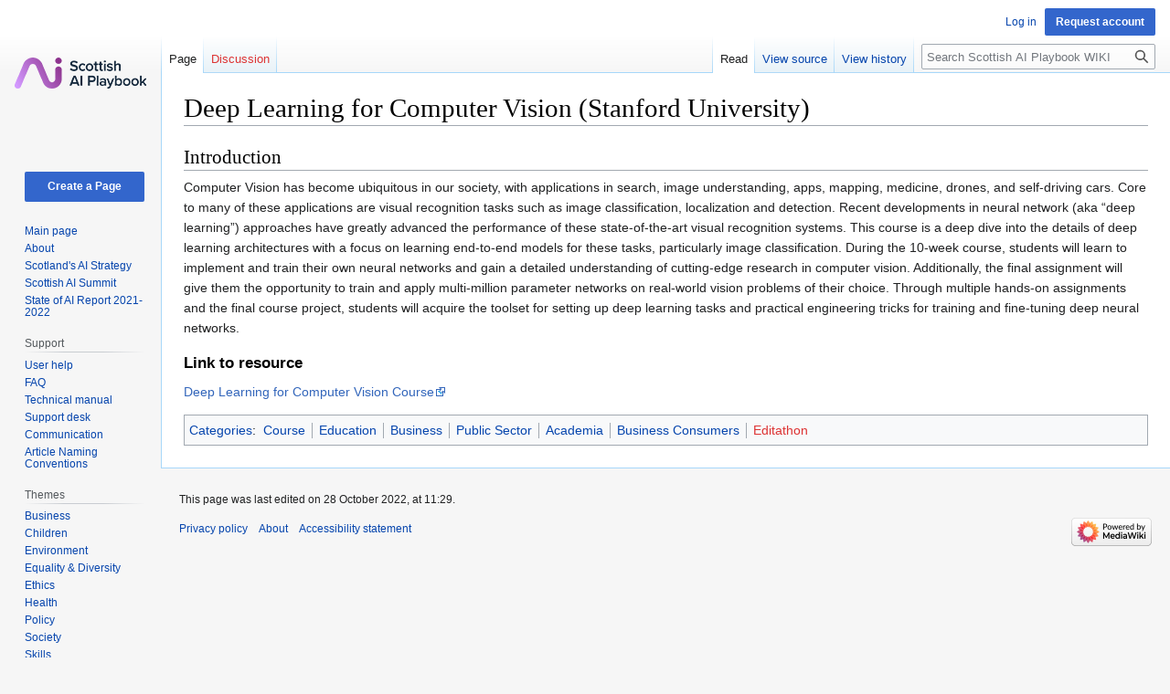

--- FILE ---
content_type: text/html; charset=UTF-8
request_url: https://wiki.scottishaiplaybook.com/index.php/Deep_Learning_for_Computer_Vision_(Stanford_University)
body_size: 6471
content:
<!DOCTYPE html>
<html class="client-nojs" lang="en" dir="ltr">
<head>
<meta charset="UTF-8"/>
<title>Deep Learning for Computer Vision (Stanford University) - Scottish AI Playbook WIKI</title>
<script>document.documentElement.className="client-js";RLCONF={"wgBreakFrames":!1,"wgSeparatorTransformTable":["",""],"wgDigitTransformTable":["",""],"wgDefaultDateFormat":"dmy","wgMonthNames":["","January","February","March","April","May","June","July","August","September","October","November","December"],"wgRequestId":"aXIDxM0cTNlv9fatnZ3YOAAAEQk","wgCSPNonce":!1,"wgCanonicalNamespace":"","wgCanonicalSpecialPageName":!1,"wgNamespaceNumber":0,"wgPageName":"Deep_Learning_for_Computer_Vision_(Stanford_University)","wgTitle":"Deep Learning for Computer Vision (Stanford University)","wgCurRevisionId":831,"wgRevisionId":831,"wgArticleId":281,"wgIsArticle":!0,"wgIsRedirect":!1,"wgAction":"view","wgUserName":null,"wgUserGroups":["*"],"wgCategories":["Course","Education","Business","Public Sector","Academia","Business Consumers","Editathon"],"wgPageContentLanguage":"en","wgPageContentModel":"wikitext","wgRelevantPageName":"Deep_Learning_for_Computer_Vision_(Stanford_University)",
"wgRelevantArticleId":281,"wgIsProbablyEditable":!1,"wgRelevantPageIsProbablyEditable":!1,"wgRestrictionEdit":[],"wgRestrictionMove":[],"wgVisualEditor":{"pageLanguageCode":"en","pageLanguageDir":"ltr","pageVariantFallbacks":"en"},"wgEditSubmitButtonLabelPublish":!1};RLSTATE={"site.styles":"ready","noscript":"ready","user.styles":"ready","user":"ready","user.options":"loading","skins.vector.styles.legacy":"ready","ext.visualEditor.desktopArticleTarget.noscript":"ready"};RLPAGEMODULES=["site","mediawiki.page.ready","skins.vector.legacy.js","ext.visualEditor.desktopArticleTarget.init","ext.visualEditor.targetLoader"];</script>
<script>(RLQ=window.RLQ||[]).push(function(){mw.loader.implement("user.options@1hzgi",function($,jQuery,require,module){/*@nomin*/mw.user.tokens.set({"patrolToken":"+\\","watchToken":"+\\","csrfToken":"+\\"});
});});</script>
<link rel="stylesheet" href="/load.php?lang=en&amp;modules=ext.visualEditor.desktopArticleTarget.noscript%7Cskins.vector.styles.legacy&amp;only=styles&amp;skin=vector"/>
<script async="" src="/load.php?lang=en&amp;modules=startup&amp;only=scripts&amp;raw=1&amp;skin=vector"></script>
<meta name="ResourceLoaderDynamicStyles" content=""/>
<link rel="stylesheet" href="/load.php?lang=en&amp;modules=site.styles&amp;only=styles&amp;skin=vector"/>
<meta name="generator" content="MediaWiki 1.37.2"/>
<meta name="format-detection" content="telephone=no"/>
<link rel="shortcut icon" href="/favicon.ico"/>
<link rel="search" type="application/opensearchdescription+xml" href="/opensearch_desc.php" title="Scottish AI Playbook WIKI (en)"/>
<link rel="EditURI" type="application/rsd+xml" href="https://wiki.scottishaiplaybook.com/api.php?action=rsd"/>
<link rel="alternate" type="application/atom+xml" title="Scottish AI Playbook WIKI Atom feed" href="/index.php?title=Special:RecentChanges&amp;feed=atom"/>
</head>
<body class="mediawiki ltr sitedir-ltr mw-hide-empty-elt ns-0 ns-subject page-Deep_Learning_for_Computer_Vision_Stanford_University rootpage-Deep_Learning_for_Computer_Vision_Stanford_University skin-vector action-view skin-vector-legacy"><div id="mw-page-base" class="noprint"></div>
<div id="mw-head-base" class="noprint"></div>
<div id="content" class="mw-body" role="main">
	<a id="top"></a>
	<div id="siteNotice"></div>
	<div class="mw-indicators">
	</div>
	<h1 id="firstHeading" class="firstHeading" >Deep Learning for Computer Vision (Stanford University)</h1>
	<div id="bodyContent" class="vector-body">
		<div id="siteSub" class="noprint">From Scottish AI Playbook WIKI</div>
		<div id="contentSub"></div>
		<div id="contentSub2"></div>
		
		<div id="jump-to-nav"></div>
		<a class="mw-jump-link" href="#mw-head">Jump to navigation</a>
		<a class="mw-jump-link" href="#searchInput">Jump to search</a>
		<div id="mw-content-text" class="mw-body-content mw-content-ltr" lang="en" dir="ltr"><div class="mw-parser-output"><h2><span class="mw-headline" id="Introduction">Introduction</span></h2>
<p>Computer Vision has become ubiquitous in our society, with applications in search, image understanding, apps, mapping, medicine, drones, and self-driving cars. Core to many of these applications are visual recognition tasks such as image classification, localization and detection. Recent developments in neural network (aka “deep learning”) approaches have greatly advanced the performance of these state-of-the-art visual recognition systems. This course is a deep dive into the details of deep learning architectures with a focus on learning end-to-end models for these tasks, particularly image classification. During the 10-week course, students will learn to implement and train their own neural networks and gain a detailed understanding of cutting-edge research in computer vision. Additionally, the final assignment will give them the opportunity to train and apply multi-million parameter networks on real-world vision problems of their choice. Through multiple hands-on assignments and the final course project, students will acquire the toolset for setting up deep learning tasks and practical engineering tricks for training and fine-tuning deep neural networks.
</p>
<h3><span class="mw-headline" id="Link_to_resource">Link to resource</span></h3>
<p><a target="_blank" rel="nofollow noreferrer noopener" class="external text" href="http://cs231n.stanford.edu/">Deep Learning for Computer Vision Course</a>
</p>
<!-- 
NewPP limit report
Cached time: 20260121123757
Cache expiry: 86400
Reduced expiry: false
Complications: []
CPU time usage: 0.003 seconds
Real time usage: 0.004 seconds
Preprocessor visited node count: 5/1000000
Post‐expand include size: 0/2097152 bytes
Template argument size: 0/2097152 bytes
Highest expansion depth: 2/40
Expensive parser function count: 0/100
Unstrip recursion depth: 0/20
Unstrip post‐expand size: 0/5000000 bytes
-->
<!--
Transclusion expansion time report (%,ms,calls,template)
100.00%    0.000      1 -total
-->

<!-- Saved in parser cache with key scottishaiplay_wiki-zh767842wiki:pcache:idhash:281-0!canonical and timestamp 20260121123757 and revision id 831. Serialized with JSON.
 -->
</div>
<div class="printfooter">Retrieved from "<a dir="ltr" href="https://wiki.scottishaiplaybook.com/index.php?title=Deep_Learning_for_Computer_Vision_(Stanford_University)&amp;oldid=831">https://wiki.scottishaiplaybook.com/index.php?title=Deep_Learning_for_Computer_Vision_(Stanford_University)&amp;oldid=831</a>"</div></div>
		<div id="catlinks" class="catlinks" data-mw="interface"><div id="mw-normal-catlinks" class="mw-normal-catlinks"><a href="/index.php/Special:Categories" title="Special:Categories">Categories</a>: <ul><li><a href="/index.php/Category:Course" title="Category:Course">Course</a></li><li><a href="/index.php/Category:Education" title="Category:Education">Education</a></li><li><a href="/index.php/Category:Business" title="Category:Business">Business</a></li><li><a href="/index.php/Category:Public_Sector" title="Category:Public Sector">Public Sector</a></li><li><a href="/index.php/Category:Academia" title="Category:Academia">Academia</a></li><li><a href="/index.php/Category:Business_Consumers" title="Category:Business Consumers">Business Consumers</a></li><li><a href="/index.php?title=Category:Editathon&amp;action=edit&amp;redlink=1" class="new" title="Category:Editathon (page does not exist)">Editathon</a></li></ul></div></div>
	</div>
</div>

<div id="mw-navigation">
	<h2>Navigation menu</h2>
	<div id="mw-head">
		<nav id="p-personal" class="mw-portlet mw-portlet-personal vector-user-menu-legacy vector-menu" aria-labelledby="p-personal-label" role="navigation" 
	 >
	<h3 id="p-personal-label" class="vector-menu-heading"> <span>Personal tools</span>
	</h3>
	<div class="vector-menu-content">
		
		<ul class="vector-menu-content-list"><li id="pt-login" class="mw-list-item"><a href="/index.php?title=Special:UserLogin&amp;returnto=Deep+Learning+for+Computer+Vision+%28Stanford+University%29" title="You are encouraged to log in; however, it is not mandatory [o]" accesskey="o">Log in</a></li><li id="pt-createaccount" class="mw-list-item"><a href="/index.php/Special:RequestAccount" title="You are encouraged to create an account and log in; however, it is not mandatory">Request account</a></li></ul>
		
	</div>
</nav>

		<div id="left-navigation">
			<nav id="p-namespaces" class="mw-portlet mw-portlet-namespaces vector-menu vector-menu-tabs" aria-labelledby="p-namespaces-label" role="navigation" 
	 >
	<h3 id="p-namespaces-label" class="vector-menu-heading"> <span>Namespaces</span>
	</h3>
	<div class="vector-menu-content">
		
		<ul class="vector-menu-content-list"><li id="ca-nstab-main" class="selected mw-list-item"><a href="/index.php/Deep_Learning_for_Computer_Vision_(Stanford_University)" title="View the content page [c]" accesskey="c">Page</a></li><li id="ca-talk" class="new mw-list-item"><a href="/index.php?title=Talk:Deep_Learning_for_Computer_Vision_(Stanford_University)&amp;action=edit&amp;redlink=1" rel="discussion" title="Discussion about the content page (page does not exist) [t]" accesskey="t">Discussion</a></li></ul>
		
	</div>
</nav>

			<nav id="p-variants" class="mw-portlet mw-portlet-variants emptyPortlet vector-menu-dropdown-noicon vector-menu vector-menu-dropdown" aria-labelledby="p-variants-label" role="navigation" 
	 >
	<input type="checkbox"
		id="p-variants-checkbox"
		role="button"
		aria-haspopup="true"
		data-event-name="ui.dropdown-p-variants"
		class=" vector-menu-checkbox" aria-labelledby="p-variants-label" />
	<h3 id="p-variants-label" class="vector-menu-heading"> <span>Variants</span>
			<span class="vector-menu-checkbox-expanded">expanded</span>
			<span class="vector-menu-checkbox-collapsed">collapsed</span>
	</h3>
	<div class="vector-menu-content">
		
		<ul class="vector-menu-content-list"></ul>
		
	</div>
</nav>

		</div>
		<div id="right-navigation">
			<nav id="p-views" class="mw-portlet mw-portlet-views vector-menu vector-menu-tabs" aria-labelledby="p-views-label" role="navigation" 
	 >
	<h3 id="p-views-label" class="vector-menu-heading"> <span>Views</span>
	</h3>
	<div class="vector-menu-content">
		
		<ul class="vector-menu-content-list"><li id="ca-view" class="selected mw-list-item"><a href="/index.php/Deep_Learning_for_Computer_Vision_(Stanford_University)">Read</a></li><li id="ca-viewsource" class="mw-list-item"><a href="/index.php?title=Deep_Learning_for_Computer_Vision_(Stanford_University)&amp;action=edit" title="This page is protected.&#10;You can view its source [e]" accesskey="e">View source</a></li><li id="ca-history" class="mw-list-item"><a href="/index.php?title=Deep_Learning_for_Computer_Vision_(Stanford_University)&amp;action=history" title="Past revisions of this page [h]" accesskey="h">View history</a></li></ul>
		
	</div>
</nav>

			<nav id="p-cactions" class="mw-portlet mw-portlet-cactions emptyPortlet vector-menu-dropdown-noicon vector-menu vector-menu-dropdown" aria-labelledby="p-cactions-label" role="navigation"  title="More options"
	 >
	<input type="checkbox"
		id="p-cactions-checkbox"
		role="button"
		aria-haspopup="true"
		data-event-name="ui.dropdown-p-cactions"
		class=" vector-menu-checkbox" aria-labelledby="p-cactions-label" />
	<h3 id="p-cactions-label" class="vector-menu-heading"> <span>More</span>
			<span class="vector-menu-checkbox-expanded">expanded</span>
			<span class="vector-menu-checkbox-collapsed">collapsed</span>
	</h3>
	<div class="vector-menu-content">
		
		<ul class="vector-menu-content-list"></ul>
		
	</div>
</nav>

			<div id="p-search" role="search" class="vector-search-box">
	<div>
		<h3 >
			<label for="searchInput">Search</label>
		</h3>
		<form action="/index.php" id="searchform">
			<div id="simpleSearch" data-search-loc="header-navigation">
				<input type="search" name="search" placeholder="Search Scottish AI Playbook WIKI" autocapitalize="sentences" title="Search Scottish AI Playbook WIKI [f]" accesskey="f" id="searchInput"/>
				<input type="hidden" name="title" value="Special:Search"/>
				<input type="submit" name="fulltext" value="Search" title="Search the pages for this text" id="mw-searchButton" class="searchButton mw-fallbackSearchButton"/>
				<input type="submit" name="go" value="Go" title="Go to a page with this exact name if it exists" id="searchButton" class="searchButton"/>
			</div>
		</form>
	</div>
</div>

		</div>
	</div>
	
<div id="mw-panel">
	<div id="p-logo" role="banner">
		<a class="mw-wiki-logo" href="/index.php/Main_Page"
			title="Visit the main page"></a>
	</div>
	<nav id="p-navigation" class="mw-portlet mw-portlet-navigation vector-menu vector-menu-portal portal" aria-labelledby="p-navigation-label" role="navigation" 
	 >
	<h3 id="p-navigation-label" class="vector-menu-heading"> <span>Navigation</span>
	</h3>
	<div class="vector-menu-content">
		
		<ul class="vector-menu-content-list"><li id="n-Create-a-Page" class="mw-list-item"><a href="/index.php/Special:CreatePage">Create a Page</a></li><li id="n-mainpage-description" class="mw-list-item"><a href="/index.php/Main_Page" title="Visit the main page [z]" accesskey="z">Main page</a></li><li id="n-About" class="mw-list-item"><a href="/index.php/About">About</a></li><li id="n-Scotland&#039;s-AI-Strategy" class="mw-list-item"><a href="/index.php/Category:Scotland%27s_AI_Strategy">Scotland's AI Strategy</a></li><li id="n-Scottish-AI-Summit" class="mw-list-item"><a href="/index.php/Category:Scottish_AI_Summit">Scottish AI Summit</a></li><li id="n-State-of-AI-Report-2021-2022" class="mw-list-item"><a href="/index.php/Category:State_of_AI_Report_2021_2022">State of AI Report 2021-2022</a></li></ul>
		
	</div>
</nav>

	<nav id="p-Support" class="mw-portlet mw-portlet-Support vector-menu vector-menu-portal portal" aria-labelledby="p-Support-label" role="navigation" 
	 >
	<h3 id="p-Support-label" class="vector-menu-heading"> <span>Support</span>
	</h3>
	<div class="vector-menu-content">
		
		<ul class="vector-menu-content-list"><li id="n-User-help" class="mw-list-item"><a href="https://www.mediawiki.org/wiki/Help:Contents" target="_blank">User help</a></li><li id="n-FAQ" class="mw-list-item"><a href="https://www.mediawiki.org/wiki/Manual:FAQ" target="_blank">FAQ</a></li><li id="n-Technical-manual" class="mw-list-item"><a href="https://www.mediawiki.org/wiki/Manual:Contents" target="_blank">Technical manual</a></li><li id="n-Support-desk" class="mw-list-item"><a href="https://www.mediawiki.org/wiki/Project:Support_desk" target="_blank">Support desk</a></li><li id="n-Communication" class="mw-list-item"><a href="https://www.mediawiki.org/wiki/Communication" target="_blank">Communication</a></li><li id="n-Article-Naming-Conventions" class="mw-list-item"><a href="https://wiki.scottishaiplaybook.com/index.php/Article_Naming_Conventions" rel="nofollow" target="_blank">Article Naming Conventions</a></li></ul>
		
	</div>
</nav>
<nav id="p-Themes" class="mw-portlet mw-portlet-Themes vector-menu vector-menu-portal portal" aria-labelledby="p-Themes-label" role="navigation" 
	 >
	<h3 id="p-Themes-label" class="vector-menu-heading"> <span>Themes</span>
	</h3>
	<div class="vector-menu-content">
		
		<ul class="vector-menu-content-list"><li id="n-Business" class="mw-list-item"><a href="/index.php/Category:Business">Business</a></li><li id="n-Children" class="mw-list-item"><a href="/index.php/Category:Children">Children</a></li><li id="n-Environment" class="mw-list-item"><a href="/index.php/Category:Environment">Environment</a></li><li id="n-Equality-&amp;-Diversity" class="mw-list-item"><a href="/index.php/Category:Equality">Equality &amp; Diversity</a></li><li id="n-Ethics" class="mw-list-item"><a href="/index.php/Category:Ethics">Ethics</a></li><li id="n-Health" class="mw-list-item"><a href="/index.php/Category:Health">Health</a></li><li id="n-Policy" class="mw-list-item"><a href="/index.php/Category:Policy">Policy</a></li><li id="n-Society" class="mw-list-item"><a href="/index.php/Category:Society">Society</a></li><li id="n-Skills" class="mw-list-item"><a href="/index.php/Category:Skills">Skills</a></li></ul>
		
	</div>
</nav>
<nav id="p-Sector" class="mw-portlet mw-portlet-Sector vector-menu vector-menu-portal portal" aria-labelledby="p-Sector-label" role="navigation" 
	 >
	<h3 id="p-Sector-label" class="vector-menu-heading"> <span>Sector</span>
	</h3>
	<div class="vector-menu-content">
		
		<ul class="vector-menu-content-list"><li id="n-Academia" class="mw-list-item"><a href="/index.php/Category:Academia">Academia</a></li><li id="n-Public-Sector" class="mw-list-item"><a href="/index.php/Category:Public_Sector">Public Sector</a></li><li id="n-Private-Sector" class="mw-list-item"><a href="/index.php/Category:Private_Sector">Private Sector</a></li><li id="n-Third-Sector" class="mw-list-item"><a href="/index.php/Category:Third_Sector">Third Sector</a></li></ul>
		
	</div>
</nav>
<nav id="p-Industry" class="mw-portlet mw-portlet-Industry vector-menu vector-menu-portal portal" aria-labelledby="p-Industry-label" role="navigation" 
	 >
	<h3 id="p-Industry-label" class="vector-menu-heading"> <span>Industry</span>
	</h3>
	<div class="vector-menu-content">
		
		<ul class="vector-menu-content-list"><li id="n-Aerospace" class="mw-list-item"><a href="/index.php/Category:Aerospace">Aerospace</a></li><li id="n-Business" class="mw-list-item"><a href="/index.php/Category:Business">Business</a></li><li id="n-Communications" class="mw-list-item"><a href="/index.php/Category:Communications">Communications</a></li><li id="n-Construction" class="mw-list-item"><a href="/index.php/Category:Construction">Construction</a></li><li id="n-Data-Science" class="mw-list-item"><a href="/index.php/Category:Data_Science">Data Science</a></li><li id="n-Development" class="mw-list-item"><a href="/index.php/Category:Development">Development</a></li><li id="n-E-Commerce" class="mw-list-item"><a href="/index.php/Category:E-Commerce">E-Commerce</a></li><li id="n-Education" class="mw-list-item"><a href="/index.php/Category:Education">Education</a></li><li id="n-Finance" class="mw-list-item"><a href="/index.php/Category:Finance">Finance</a></li><li id="n-Healthcare" class="mw-list-item"><a href="/index.php/Category:Healthcare">Healthcare</a></li><li id="n-Law" class="mw-list-item"><a href="/index.php/Category:Law">Law</a></li><li id="n-Manufacturing" class="mw-list-item"><a href="/index.php/Category:Manufacturing">Manufacturing</a></li><li id="n-Procurement" class="mw-list-item"><a href="/index.php/Category:Procurement">Procurement</a></li><li id="n-Product-Management" class="mw-list-item"><a href="/index.php/Category:Product_Management">Product Management</a></li><li id="n-Retail" class="mw-list-item"><a href="/index.php/Category:Retail">Retail</a></li></ul>
		
	</div>
</nav>
<nav id="p-User_Group" class="mw-portlet mw-portlet-User_Group vector-menu vector-menu-portal portal" aria-labelledby="p-User_Group-label" role="navigation" 
	 >
	<h3 id="p-User_Group-label" class="vector-menu-heading"> <span>User Group</span>
	</h3>
	<div class="vector-menu-content">
		
		<ul class="vector-menu-content-list"><li id="n-Business-Consumers" class="mw-list-item"><a href="/index.php/Category:Business_Consumers">Business Consumers</a></li><li id="n-Educators" class="mw-list-item"><a href="/index.php/Category:Educators">Educators</a></li><li id="n-Entrepreneurs" class="mw-list-item"><a href="/index.php/Category:Entrepreneurs">Entrepreneurs</a></li><li id="n-Public-Sector-Users" class="mw-list-item"><a href="/index.php/Category:Public_Sector_Users">Public Sector Users</a></li><li id="n-Researchers" class="mw-list-item"><a href="/index.php/Category:Researchers">Researchers</a></li><li id="n-Third-Sector-Users" class="mw-list-item"><a href="/index.php/Category:Third_Sector_Users">Third Sector Users</a></li></ul>
		
	</div>
</nav>
<nav id="p-Playbook_Partners" class="mw-portlet mw-portlet-Playbook_Partners vector-menu vector-menu-portal portal" aria-labelledby="p-Playbook_Partners-label" role="navigation" 
	 >
	<h3 id="p-Playbook_Partners-label" class="vector-menu-heading"> <span>Playbook Partners</span>
	</h3>
	<div class="vector-menu-content">
		
		<ul class="vector-menu-content-list"><li id="n-CyberScotland" class="mw-list-item"><a href="https://wiki.scottishaiplaybook.com/index.php/CyberScotland" rel="nofollow" target="_blank">CyberScotland</a></li><li id="n-FinTech-Scotland" class="mw-list-item"><a href="https://wiki.scottishaiplaybook.com/index.php/FinTech_Scotland" rel="nofollow" target="_blank">FinTech Scotland</a></li><li id="n-IET---The-Institution-of-Engineering-and-Technology" class="mw-list-item"><a href="https://wiki.scottishaiplaybook.com/index.php/IET_-_The_Institution_of_Engineering_and_Technology" rel="nofollow" target="_blank">IET - The Institution of Engineering and Technology</a></li><li id="n-Artificial-Intelligence-at-Jisc" class="mw-list-item"><a href="https://wiki.scottishaiplaybook.com/index.php/Artificial_Intelligence_at_Jisc" rel="nofollow" target="_blank">Artificial Intelligence at Jisc</a></li><li id="n-Scotland&#039;s-Futures-Forum" class="mw-list-item"><a href="https://wiki.scottishaiplaybook.com/index.php/Scotland%27s_Futures_Forum" rel="nofollow" target="_blank">Scotland's Futures Forum</a></li></ul>
		
	</div>
</nav>
<nav id="p-Resource_Type" class="mw-portlet mw-portlet-Resource_Type vector-menu vector-menu-portal portal" aria-labelledby="p-Resource_Type-label" role="navigation" 
	 >
	<h3 id="p-Resource_Type-label" class="vector-menu-heading"> <span>Resource Type</span>
	</h3>
	<div class="vector-menu-content">
		
		<ul class="vector-menu-content-list"><li id="n-Academic-Papers" class="mw-list-item"><a href="/index.php/Category:Academic_Papers">Academic Papers</a></li><li id="n-Assessment" class="mw-list-item"><a href="/index.php/Category:Assessment">Assessment</a></li><li id="n-Course" class="mw-list-item"><a href="/index.php/Category:Course">Course</a></li><li id="n-Dashboard" class="mw-list-item"><a href="/index.php/Category:Dashboard">Dashboard</a></li><li id="n-Database" class="mw-list-item"><a href="/index.php/Category:Database">Database</a></li><li id="n-Developmental-Tools" class="mw-list-item"><a href="/index.php/Category:Developmental_tools">Developmental Tools</a></li><li id="n-Frameworks" class="mw-list-item"><a href="/index.php/Category:Framework">Frameworks</a></li><li id="n-Funding" class="mw-list-item"><a href="/index.php/Category:Funding">Funding</a></li><li id="n-Guidance" class="mw-list-item"><a href="/index.php/Category:Guidance">Guidance</a></li><li id="n-Handbook" class="mw-list-item"><a href="/index.php/Category:Handbook">Handbook</a></li><li id="n-Library" class="mw-list-item"><a href="/index.php/Category:Library">Library</a></li><li id="n-Organisation" class="mw-list-item"><a href="/index.php/Category:Organisation">Organisation</a></li><li id="n-Playbook" class="mw-list-item"><a href="/index.php/Category:Playbook">Playbook</a></li><li id="n-Reports" class="mw-list-item"><a href="/index.php/Category:Report">Reports</a></li><li id="n-Regulation" class="mw-list-item"><a href="/index.php/Category:Regulation">Regulation</a></li><li id="n-Research" class="mw-list-item"><a href="/index.php/Category:Research">Research</a></li><li id="n-Sandboxes" class="mw-list-item"><a href="/index.php/Category:Sandboxes">Sandboxes</a></li><li id="n-Toolkits" class="mw-list-item"><a href="/index.php/Category:Toolkit">Toolkits</a></li><li id="n-Training" class="mw-list-item"><a href="/index.php/Category:Training">Training</a></li></ul>
		
	</div>
</nav>
<nav id="p-tb" class="mw-portlet mw-portlet-tb vector-menu vector-menu-portal portal" aria-labelledby="p-tb-label" role="navigation" 
	 >
	<h3 id="p-tb-label" class="vector-menu-heading"> <span>Tools</span>
	</h3>
	<div class="vector-menu-content">
		
		<ul class="vector-menu-content-list"><li id="t-whatlinkshere" class="mw-list-item"><a href="/index.php/Special:WhatLinksHere/Deep_Learning_for_Computer_Vision_(Stanford_University)" title="A list of all wiki pages that link here [j]" accesskey="j">What links here</a></li><li id="t-recentchangeslinked" class="mw-list-item"><a href="/index.php/Special:RecentChangesLinked/Deep_Learning_for_Computer_Vision_(Stanford_University)" rel="nofollow" title="Recent changes in pages linked from this page [k]" accesskey="k">Related changes</a></li><li id="t-specialpages" class="mw-list-item"><a href="/index.php/Special:SpecialPages" title="A list of all special pages [q]" accesskey="q">Special pages</a></li><li id="t-print" class="mw-list-item"><a href="javascript:print();" rel="alternate" title="Printable version of this page [p]" accesskey="p">Printable version</a></li><li id="t-permalink" class="mw-list-item"><a href="/index.php?title=Deep_Learning_for_Computer_Vision_(Stanford_University)&amp;oldid=831" title="Permanent link to this revision of the page">Permanent link</a></li><li id="t-info" class="mw-list-item"><a href="/index.php?title=Deep_Learning_for_Computer_Vision_(Stanford_University)&amp;action=info" title="More information about this page">Page information</a></li></ul>
		
	</div>
</nav>

	
</div>

</div>
<footer id="footer" class="mw-footer" role="contentinfo" >
	<ul id="footer-info" >
	<li id="footer-info-lastmod"> This page was last edited on 28 October 2022, at 11:29.</li>
</ul>

	<ul id="footer-places" >
	<li id="footer-places-privacy"><a href="/index.php/Scottish_AI_Playbook_WIKI:Privacy_policy" title="Scottish AI Playbook WIKI:Privacy policy">Privacy policy</a></li>
	<li id="footer-places-about"><a href="/index.php/Scottish_AI_Playbook_WIKI:About" title="Scottish AI Playbook WIKI:About">About Scottish AI Playbook WIKI</a></li>
	<li id="footer-places-disclaimer"><a href="/index.php/Scottish_AI_Playbook_WIKI:General_disclaimer" title="Scottish AI Playbook WIKI:General disclaimer">Disclaimers</a></li>
	<li id="footer-places-about-us"><a href="/index.php/About" title="About">About</a></li>
	<li id="footer-places-accessibility-statement"><a href="https://www.scottishaiplaybook.com/accessibility-statement/" rel="noreferrer noopener" target="_blank">Accessibility statement</a></li>
</ul>

	<ul id="footer-icons" class="noprint">
	<li id="footer-poweredbyico"><a href="https://www.mediawiki.org/" target="_blank"><img src="/resources/assets/poweredby_mediawiki_88x31.png" alt="Powered by MediaWiki" srcset="/resources/assets/poweredby_mediawiki_132x47.png 1.5x, /resources/assets/poweredby_mediawiki_176x62.png 2x" width="88" height="31" loading="lazy"/></a></li>
</ul>

</footer>


<script>(RLQ=window.RLQ||[]).push(function(){mw.config.set({"wgPageParseReport":{"limitreport":{"cputime":"0.003","walltime":"0.004","ppvisitednodes":{"value":5,"limit":1000000},"postexpandincludesize":{"value":0,"limit":2097152},"templateargumentsize":{"value":0,"limit":2097152},"expansiondepth":{"value":2,"limit":40},"expensivefunctioncount":{"value":0,"limit":100},"unstrip-depth":{"value":0,"limit":20},"unstrip-size":{"value":0,"limit":5000000},"timingprofile":["100.00%    0.000      1 -total"]},"cachereport":{"timestamp":"20260121123757","ttl":86400,"transientcontent":false}}});mw.config.set({"wgBackendResponseTime":214});});</script>
</body></html>

--- FILE ---
content_type: text/css; charset=utf-8
request_url: https://wiki.scottishaiplaybook.com/load.php?lang=en&modules=site.styles&only=styles&skin=vector
body_size: 893
content:
.row{clear:both}.rowFlex{display:flex;gap:0 20px;margin-bottom:20px}.col{flex:1}.box{margin:0;min-width:210px;border:1px solid #CCC;padding:0 20px 20px}.box h3{font-size:1.2em;padding-right:0;padding-top:0;padding-bottom:0;padding:20px 0;margin:0 0 20px;font-weight:bold;border-bottom:1px solid #CCC}.box .mw-headline{display:flex;gap:0 8px;align-items:center}.mainpage-box{border:1px solid #CCC}.mainpage-box:not(:first-child){margin-top:1.5em}.mainpage-box.mainpage-box-orange{border-color:#fad67d}.mainpage-box.mainpage-box-green{border-color:#bbfa7c}.mainpage-box.mainpage-box-dgreen{border-color:#339966}.mainpage-box.mainpage-box-red{border-color:#990000}.mainpage-box.mainpage-box-blue{border-color:#abd5f5}.mainpage-box.mainpage-box-dblue{border-color:#006699}.mainpage-box .mainpage-box-title{padding:0.2em 0.5em;font-size:125%;font-weight:bold}.mainpage-box.mainpage-box-dblue .mainpage-box-title{background-color:#006699;color:#fff}.mainpage-box.mainpage-box-orange .mainpage-box-title{background-color:#fad67d}.mainpage-box.mainpage-box-green .mainpage-box-title{background-color:#bbfa7c}.mainpage-box.mainpage-box-dgreen .mainpage-box-title{background-color:#339966;color:#fff}.mainpage-box.mainpage-box-red .mainpage-box-title{background-color:#990000;color:#fff}.mainpage-box.mainpage-box-blue .mainpage-box-title{background-color:#abd5f5}.mainpage-box .mainpage-box-content{padding:0.4em 1em 0.3em}.mainpage-actions{white-space:nowrap;text-align:right}.mainpage-actions ul{margin:0;padding:0}.mainpage-actions li{display:inline-block;margin:0;padding:0.5em;font-weight:bold}.tab-menu{width:100%}.tab-menu ul{width:100%;display:flex;flex-wrap:wrap;justify-content:space-betwen;align-items:center;list-style:none;margin:0;padding:0}.tab-menu ul li{height:54px;display:flex;align-items:center;justify-content:center;text-align:center;padding:0.3em;border-right:solid 1px #a2a9b1;border-top:0;background-color:#069;color:white;flex:1}.tab-menu ul li:last-child{border-right:none}.tab-menu ul li a{color:#fff !important;text-decoration:none}.tab-menu ul li a:hover{text-decoration:underline}.tab-menu ul li.active{background-color:#d7e8f9}.tab-menu ul li.active a{color:#000000 !important;font-weight:bold}#mw-panel #n-Create-a-Page{margin-bottom:20px !important}#mw-panel #n-Create-a-Page a{display:block;text-align:center;font-weight:600;color:#fff;background-color:#36c;padding:10px;border-radius:2px}#mw-panel #n-Create-a-Page a:hover{text-decoration:none;opacity:0.85}.button a{display:inline-block;text-align:center;font-weight:600;color:#fff;background-color:#36c;padding:10px 15px;border-radius:2px}.button a:hover{text-decoration:none;opacity:0.85}#mw-head .vector-menu-content-list #pt-createaccount{padding-top:3px}#mw-head .vector-menu-content-list #pt-createaccount a{padding:8px 12px;background:#3366cc;color:#fff;font-weight:600;border-radius:2px;display:inline-block}#footer-places-about,#footer-places-disclaimer{display:none !important}.rowFlex{display:flex}.pageIntro{padding:0 30px}.pageIntro h1{font-size:200%;margin-bottom:0;color:#069;border-bottom:none;padding-bottom:0.4em;padding-top:0.4em;font-family:"Century Gothic",Verdana,sans-serif;font-weight:bold}.pageIntro span{display:block;font-size:125%}.pageIntroLink{font-size:125%;padding:0 30px;flex:1}.pageIntroLink ul{list-style:none;margin:0;display:flex;flex-direction:column;justify-content:center;height:100%}.pageIntroLink ul li{font-weight:bold}.pageIntroLink ul li a{text-decoration:none}.pageIntroLink ul li a:hover{text-decoration:underline}.titleGrayBg{background:#eaecf0;border-bottom:2px solid #b32424;font-weight:bold;padding:0.5em 2vw;vertical-align:middle;margin-bottom:0.5em}.boxContent{padding:0 30px}:focus-visible{outline:4px solid #fffc00!important}